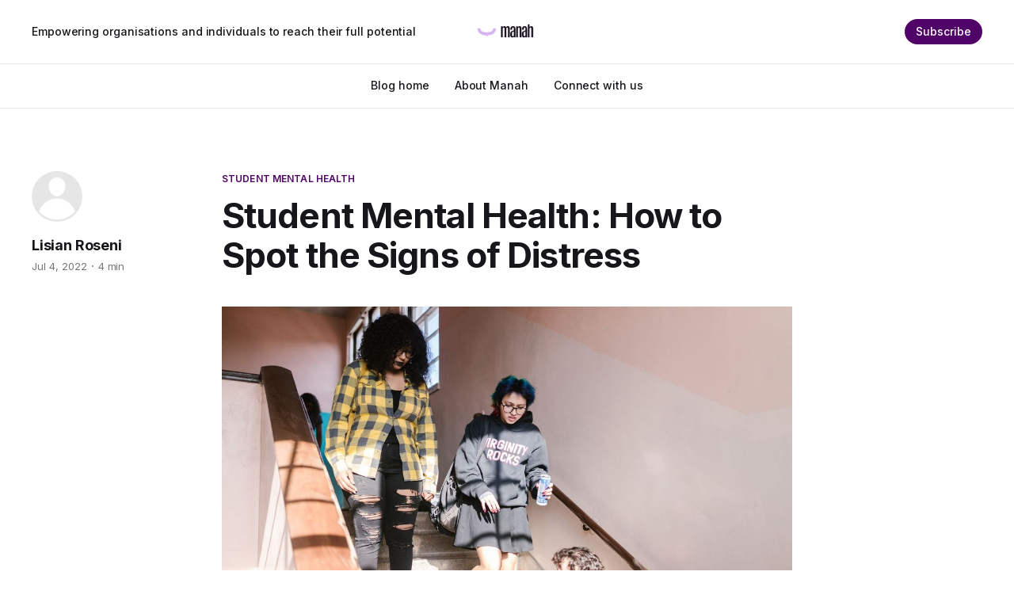

--- FILE ---
content_type: text/html; charset=utf-8
request_url: https://blog.manahwellness.com/student-mental-health-how-to-spot-the-signs-of-distress/
body_size: 8716
content:
<!DOCTYPE html>
<html lang="en">

<head>
    <meta charset="utf-8">
    <meta name="viewport" content="width=device-width, initial-scale=1">
    <title>Lakhs of students suffer from mental health issues in India, but most of them go undiagnosed due to the huge stigma surrounding these issues</title>
    <link rel="preconnect" href="https://fonts.googleapis.com">
    <link rel="preconnect" href="https://fonts.gstatic.com" crossorigin>
    <link rel="stylesheet" href="https://fonts.googleapis.com/css2?family=Lora:ital,wght@0,400;0,500;0,600;0,700;1,400;1,700&family=Inter:wght@400;500;600;700;800&display=swap">
    <link rel="stylesheet" href="https://blog.manahwellness.com/assets/built/screen.css?v=a5da185f1c">

    <link rel="icon" href="https://blog.manahwellness.com/content/images/size/w256h256/format/jpeg/2023/07/Manah-primary-logo.jpg" type="image/jpeg">
    <link rel="canonical" href="https://blog.manahwellness.com/student-mental-health-how-to-spot-the-signs-of-distress/">
    <meta name="referrer" content="no-referrer-when-downgrade">
    
    <meta property="og:site_name" content="Manah Wellness">
    <meta property="og:type" content="article">
    <meta property="og:title" content="Lakhs of students suffer from mental health issues in India, but most of them go undiagnosed due to the huge stigma surrounding these issues">
    <meta property="og:description" content="Worldwide, an alarming number of students and young adults suffer from mental health conditions or disorders. However, most of these issues go undiagnosed due to the stigma surrounding mental health issues and the lack of support available to students within educational campuses or at home.

In order to provide timely">
    <meta property="og:url" content="https://blog.manahwellness.com/student-mental-health-how-to-spot-the-signs-of-distress/">
    <meta property="og:image" content="https://blog.manahwellness.com/content/images/size/w1200/2022/07/pexels-rodnae-productions-8419183.jpg">
    <meta property="article:published_time" content="2022-07-04T15:14:22.000Z">
    <meta property="article:modified_time" content="2022-07-05T12:47:41.000Z">
    <meta property="article:tag" content="student mental health">
    <meta property="article:tag" content="parenting">
    
    <meta property="article:publisher" content="https://www.facebook.com/manahwellness">
    <meta name="twitter:card" content="summary_large_image">
    <meta name="twitter:title" content="Lakhs of students suffer from mental health issues in India, but most of them go undiagnosed due to the huge stigma surrounding these issues">
    <meta name="twitter:description" content="Worldwide, an alarming number of students and young adults suffer from mental health conditions or disorders. However, most of these issues go undiagnosed due to the stigma surrounding mental health issues and the lack of support available to students within educational campuses or at home.

In order to provide timely">
    <meta name="twitter:url" content="https://blog.manahwellness.com/student-mental-health-how-to-spot-the-signs-of-distress/">
    <meta name="twitter:image" content="https://blog.manahwellness.com/content/images/size/w1200/2022/07/pexels-rodnae-productions-8419183.jpg">
    <meta name="twitter:label1" content="Written by">
    <meta name="twitter:data1" content="Lisian Roseni">
    <meta name="twitter:label2" content="Filed under">
    <meta name="twitter:data2" content="student mental health, parenting">
    <meta name="twitter:site" content="@manahwellness">
    <meta property="og:image:width" content="1200">
    <meta property="og:image:height" content="800">
    
    <script type="application/ld+json">
{
    "@context": "https://schema.org",
    "@type": "Article",
    "publisher": {
        "@type": "Organization",
        "name": "Manah Wellness",
        "url": "https://blog.manahwellness.com/",
        "logo": {
            "@type": "ImageObject",
            "url": "https://blog.manahwellness.com/content/images/2024/06/Manah-Masterbrand-Lockup-Primary--1-.png"
        }
    },
    "author": {
        "@type": "Person",
        "name": "Lisian Roseni",
        "url": "https://blog.manahwellness.com/author/lisian/",
        "sameAs": []
    },
    "headline": "Lakhs of students suffer from mental health issues in India, but most of them go undiagnosed due to the huge stigma surrounding these issues",
    "url": "https://blog.manahwellness.com/student-mental-health-how-to-spot-the-signs-of-distress/",
    "datePublished": "2022-07-04T15:14:22.000Z",
    "dateModified": "2022-07-05T12:47:41.000Z",
    "image": {
        "@type": "ImageObject",
        "url": "https://blog.manahwellness.com/content/images/size/w1200/2022/07/pexels-rodnae-productions-8419183.jpg",
        "width": 1200,
        "height": 800
    },
    "keywords": "student mental health, parenting",
    "description": "Worldwide, an alarming number of students and young adults suffer from mental health conditions or disorders. However, most of these issues go undiagnosed due to the stigma surrounding mental health issues and the lack of support available to students within educational campuses or at home.\n\nIn order to provide timely help, educators, teachers, and faculty members must learn the signs that indicate that a student could have a mental health condition.\n\nIn this article, we will look at some common",
    "mainEntityOfPage": "https://blog.manahwellness.com/student-mental-health-how-to-spot-the-signs-of-distress/"
}
    </script>

    <meta name="generator" content="Ghost 6.12">
    <link rel="alternate" type="application/rss+xml" title="Manah Wellness" href="https://blog.manahwellness.com/rss/">
    <script defer src="https://cdn.jsdelivr.net/ghost/portal@~2.56/umd/portal.min.js" data-i18n="true" data-ghost="https://blog.manahwellness.com/" data-key="324208e495559595df8fba46f4" data-api="https://manah.ghost.io/ghost/api/content/" data-locale="en" crossorigin="anonymous"></script><style id="gh-members-styles">.gh-post-upgrade-cta-content,
.gh-post-upgrade-cta {
    display: flex;
    flex-direction: column;
    align-items: center;
    font-family: -apple-system, BlinkMacSystemFont, 'Segoe UI', Roboto, Oxygen, Ubuntu, Cantarell, 'Open Sans', 'Helvetica Neue', sans-serif;
    text-align: center;
    width: 100%;
    color: #ffffff;
    font-size: 16px;
}

.gh-post-upgrade-cta-content {
    border-radius: 8px;
    padding: 40px 4vw;
}

.gh-post-upgrade-cta h2 {
    color: #ffffff;
    font-size: 28px;
    letter-spacing: -0.2px;
    margin: 0;
    padding: 0;
}

.gh-post-upgrade-cta p {
    margin: 20px 0 0;
    padding: 0;
}

.gh-post-upgrade-cta small {
    font-size: 16px;
    letter-spacing: -0.2px;
}

.gh-post-upgrade-cta a {
    color: #ffffff;
    cursor: pointer;
    font-weight: 500;
    box-shadow: none;
    text-decoration: underline;
}

.gh-post-upgrade-cta a:hover {
    color: #ffffff;
    opacity: 0.8;
    box-shadow: none;
    text-decoration: underline;
}

.gh-post-upgrade-cta a.gh-btn {
    display: block;
    background: #ffffff;
    text-decoration: none;
    margin: 28px 0 0;
    padding: 8px 18px;
    border-radius: 4px;
    font-size: 16px;
    font-weight: 600;
}

.gh-post-upgrade-cta a.gh-btn:hover {
    opacity: 0.92;
}</style>
    <script defer src="https://cdn.jsdelivr.net/ghost/sodo-search@~1.8/umd/sodo-search.min.js" data-key="324208e495559595df8fba46f4" data-styles="https://cdn.jsdelivr.net/ghost/sodo-search@~1.8/umd/main.css" data-sodo-search="https://manah.ghost.io/" data-locale="en" crossorigin="anonymous"></script>
    
    <link href="https://blog.manahwellness.com/webmentions/receive/" rel="webmention">
    <script defer src="/public/cards.min.js?v=a5da185f1c"></script>
    <link rel="stylesheet" type="text/css" href="/public/cards.min.css?v=a5da185f1c">
    <script defer src="/public/member-attribution.min.js?v=a5da185f1c"></script>
    <script defer src="/public/ghost-stats.min.js?v=a5da185f1c" data-stringify-payload="false" data-datasource="analytics_events" data-storage="localStorage" data-host="https://blog.manahwellness.com/.ghost/analytics/api/v1/page_hit"  tb_site_uuid="a6eb5c4f-0f91-482e-8202-9c73a5d3cb55" tb_post_uuid="4140d7b1-9a44-44ca-8273-049107229ece" tb_post_type="post" tb_member_uuid="undefined" tb_member_status="undefined"></script><style>:root {--ghost-accent-color: #510467;}</style>
    <!-- Global site tag (gtag.js) - Google Analytics -->
<script async src="https://www.googletagmanager.com/gtag/js?id=UA-211364-11"></script>
<script>
  window.dataLayer = window.dataLayer || [];
  function gtag(){dataLayer.push(arguments);}
  gtag('js', new Date());

  gtag('config', 'UA-211364-11');
</script>

<!-- Google tag (gtag.js) -->
<script async src="https://www.googletagmanager.com/gtag/js?id=G-4VEBPD1F5E"></script>
<script>
  window.dataLayer = window.dataLayer || [];
  function gtag(){dataLayer.push(arguments);}
  gtag('js', new Date());

  gtag('config', 'G-4VEBPD1F5E');
</script>
<!-- Taboola Pixel Code -->
<script type='text/javascript'>
  window._tfa = window._tfa || [];
  window._tfa.push({notify: 'event', name: 'page_view', id: 1695432});
  !function (t, f, a, x) {
         if (!document.getElementById(x)) {
            t.async = 1;t.src = a;t.id=x;f.parentNode.insertBefore(t, f);
         }
  }(document.createElement('script'),
  document.getElementsByTagName('script')[0],
  '//cdn.taboola.com/libtrc/unip/1695432/tfa.js',
  'tb_tfa_script');
</script>
<!-- End of Taboola Pixel Code -->

<!-- Taboola Pixel Code -->
<script>
    _tfa.push({notify: 'event', name: 'lead', id: 1695432});
</script>
<!-- End of Taboola Pixel Code -->
</head>

<body class="post-template tag-student-mental-health tag-parenting is-head-b--a_n has-serif-body">
    <div class="gh-site">
        <header id="gh-head" class="gh-head gh-outer">
            <div class="gh-head-inner gh-inner">
                    <a class="gh-head-description" href="https://blog.manahwellness.com">Empowering organisations and individuals to reach their full potential</a>

                <div class="gh-head-brand">
                    <a class="gh-head-logo" href="https://blog.manahwellness.com">
                            <img src="https://blog.manahwellness.com/content/images/2024/06/Manah-Masterbrand-Lockup-Primary--1-.png" alt="Manah Wellness">

                    </a>
                    <button class="gh-burger"></button>
                </div>

                <nav class="gh-head-menu">
                    <ul class="nav">
    <li class="nav-blog-home"><a href="https://blog.manahwellness.com/">Blog home</a></li>
    <li class="nav-about-manah"><a href="https://www.manahwellness.com/">About Manah</a></li>
    <li class="nav-connect-with-us"><a href="https://www.manahwellness.com/contact-us">Connect with us</a></li>
</ul>

                </nav>

                <div class="gh-head-actions">
                        <a class="gh-head-btn gh-btn gh-primary-btn" href="#/portal/signup" data-portal="signup">Subscribe</a>
                </div>
            </div>
        </header>


        
<main class="gh-main">
        <article class="gh-article post tag-student-mental-health tag-parenting">
            <header class="gh-article-header gh-canvas">
                    <a class="gh-article-tag" href="https://blog.manahwellness.com/tag/student-mental-health/">student mental health</a>

                <h1 class="gh-article-title">Student Mental Health: How to Spot the Signs of Distress</h1>

                    <aside class="gh-article-sidebar">
            <figure class="gh-author-image">
                    <div class="gh-author-icon"><svg viewBox="0 0 24 24" xmlns="http://www.w3.org/2000/svg" width="64" height="64"><g fill="none" fill-rule="evenodd"><path d="M3.513 18.998C4.749 15.504 8.082 13 12 13s7.251 2.504 8.487 5.998C18.47 21.442 15.417 23 12 23s-6.47-1.558-8.487-4.002zM12 12c2.21 0 4-2.79 4-5s-1.79-4-4-4-4 1.79-4 4 1.79 5 4 5z" fill="#FFF"/></g></svg>
</div>
            </figure>

            <h4 class="gh-author-name">
                <a href="/author/lisian/">Lisian Roseni</a>
            </h4>

        <div class="gh-article-meta">
            <time class="gh-article-date" datetime="2022-07-04">Jul 4, 2022</time>

                <span class="gh-article-meta-sep"></span>
                <span class="gh-article-length">4 min</span>
        </div>

    

    </aside>


                    <figure class="gh-article-image">
                        <img
                            srcset="/content/images/size/w300/2022/07/pexels-rodnae-productions-8419183.jpg 300w,
                                    /content/images/size/w720/2022/07/pexels-rodnae-productions-8419183.jpg 720w,
                                    /content/images/size/w960/2022/07/pexels-rodnae-productions-8419183.jpg 960w,
                                    /content/images/size/w1200/2022/07/pexels-rodnae-productions-8419183.jpg 1200w,
                                    /content/images/size/w2000/2022/07/pexels-rodnae-productions-8419183.jpg 2000w"
                            sizes="(max-width: 1200px) 100vw, 1200px"
                            src="/content/images/size/w1200/2022/07/pexels-rodnae-productions-8419183.jpg"
                            alt="Student Mental Health: How to Spot the Signs of Distress"
                        >
                            <figcaption>Student Mental Health</figcaption>
                    </figure>
            </header>

            <section class="gh-content gh-canvas">
                <p>Worldwide, an alarming number of students and young adults suffer from mental health conditions or disorders. However, most of these issues go undiagnosed due to the stigma surrounding mental health issues and the lack of support available to students within educational campuses or at home.</p><p>In order to provide timely help, educators, teachers, and faculty members must learn the signs that indicate that a student could have a mental health condition. </p><p>In this article, we will look at some common signs of mental health conditions in students and what to do in these cases.</p><h2 id="risk-factors-for-mental-health-conditions-among-students">Risk factors for mental health conditions among students</h2><p>A recent <a href="https://www.unicef.org/india/press-releases/unicef-report-spotlights-mental-health-impact-covid-19-children-and-young-people?ref=blog.manahwellness.com">UNICEF study</a> showed that 14% of Indians aged 15-24 years (i.e., one in seven individuals), reported feeling depressed or had little interest in engaging in activities. This is lower than the global average figure of one in five, but still a worrying number given that young people make up a huge part of the country’s current population. </p><p>The same survey added that only 41% per cent of young people in India saw seeking support for mental health problems as a good thing, compared to an average of 83% for 21 countries. This indicates that India’s youth still harbours stigma around mental health issues.</p><p>The pandemic has definitely had a role to play in worsening the mental health of students. One particular <a href="https://xmed.jmir.org/2021/3/e28158?ref=blog.manahwellness.com">study </a>from India showed that 29% of the surveyed college students had moderate to severe depression, while 51% had mild to severe anxiety.</p><p>The following list includes some common risk factors for student mental health issues: </p><ul><li>Living in isolation from family and friends</li><li>Neglecting sleep habits due to exams and academic pressure</li><li>Taking medications that disrupt sleep cycles so they can stay awake for longer.</li><li>Skipping meals and not getting enough exercise, which negatively impact physical health as well as mental health.</li><li>Bullying and discrimination based on gender, sexual orientation, caste, etc.</li><li>Lack of support mechanisms and wellness programmes on campus.</li><li>Lack of green and quiet spaces on the campus where one can relax </li></ul><p>All these factors can negatively impact mental health and can lead to depression, anxiety, food disorders, substance abuse, and others in college students.</p><h2 id="how-poor-mental-health-affects-students">How poor mental health affects students</h2><figure class="kg-card kg-image-card kg-card-hascaption"><img src="https://blog.manahwellness.com/content/images/2022/07/pexels-yan-krukov-8197494.jpg" class="kg-image" alt="Poor performance" loading="lazy" width="2000" height="1333" srcset="https://blog.manahwellness.com/content/images/size/w600/2022/07/pexels-yan-krukov-8197494.jpg 600w, https://blog.manahwellness.com/content/images/size/w1000/2022/07/pexels-yan-krukov-8197494.jpg 1000w, https://blog.manahwellness.com/content/images/size/w1600/2022/07/pexels-yan-krukov-8197494.jpg 1600w, https://blog.manahwellness.com/content/images/size/w2400/2022/07/pexels-yan-krukov-8197494.jpg 2400w" sizes="(min-width: 720px) 720px"><figcaption>Poor performance</figcaption></figure><h3 id="1-poor-performance">1. Poor performance </h3><p>When students exhibit poor performance in class, there are several reasons why it might be happening. </p><p>On the one hand, poor performance could be attributed to being late on homework or missing deadlines. </p><p>However, poor performance can also be related to student mental health issues such as stress or anxiety, which can interfere with focus and productivity. </p><p>If you see patterns in your student's work that make you think something is off, start by asking about their<a href="https://blog.manahwellness.com/stress-basics-faqs/"> workload and stress levels. </a></p><p>Red flags include social withdrawal, failure to complete work or frequent absences from class.</p><h3 id="2-social-withdrawal">2. Social withdrawal</h3><p>Sometimes people experiencing mental health conditions may start to distance themselves from their friends and social circles. </p><p>Perhaps they are afraid that others will judge them or make fun of them. </p><p>Maybe they don't have anyone in their lives who understands what they're going through, so they stop trying to talk about it. </p><p>It's easy for these situations—and many others—to develop into full-blown social withdrawal. </p><figure class="kg-card kg-image-card kg-card-hascaption"><img src="https://blog.manahwellness.com/content/images/2022/07/pexels-keira-burton-6147136.jpg" class="kg-image" alt="Low self-esteem" loading="lazy" width="2000" height="1333" srcset="https://blog.manahwellness.com/content/images/size/w600/2022/07/pexels-keira-burton-6147136.jpg 600w, https://blog.manahwellness.com/content/images/size/w1000/2022/07/pexels-keira-burton-6147136.jpg 1000w, https://blog.manahwellness.com/content/images/size/w1600/2022/07/pexels-keira-burton-6147136.jpg 1600w, https://blog.manahwellness.com/content/images/size/w2400/2022/07/pexels-keira-burton-6147136.jpg 2400w" sizes="(min-width: 720px) 720px"><figcaption>Low self-esteem</figcaption></figure><h3 id="3-low-self-esteem">3. Low self-esteem</h3><p>Low self-esteem is associated with poorer physical health, lower academic performance, and more severe symptoms among those with anxiety disorders. </p><p>A person with low self-esteem may be hesitant to take an important test because they don't think they can do well or are smart enough.</p><p>A good indicator that someone has low self-esteem is if they often put themselves down by saying things like <em>"I can never get anything right." </em>or "<em>There's no point in trying. I never succeed at anything."</em> </p><p>If you hear one of your students making these kinds of statements often and it seems like their general mindset is negative, it might be time for concern.</p><h3 id="4-substance-abuse">4. Substance abuse </h3><p>Drugs and/or alcohol can be seen as a way to calm nerves and loosen up and decrease anxiety, but they can lead to substance abuse. </p><p>Of course, other factors may push a student toward substance abuse (like peer pressure or curiosity); however, poor mental health is one of them.</p><p><a href="https://www.ncbi.nlm.nih.gov/pmc/articles/PMC2904966/?ref=blog.manahwellness.com">According to research</a>, individuals with anxiety are at an increased risk of developing a substance use disorder. Keep in mind that mental illnesses don't directly cause substance abuse, but <a href="https://blog.manahwellness.com/how-to-stop-using-alcohol-to-deal-with-work-pressure/">people may abuse substances </a>like drugs or alcohol to cope with mental health problems.</p><h3 id="5-aggressive-behaviour">5. Aggressive behaviour</h3><p>In some cases, mentally distressed students may even display aggressive behaviour. This can range from physical violence and threats to verbal outbursts such as name-calling or belittling comments directed at others. </p><p>However, not all aggressive behaviour indicates that a student has a mental health condition; it could also be caused by something else, such as being under stress or pressure due to personal circumstances. </p><p>If you notice an unexpected outburst of aggression, it's important not to jump straight into assuming that something is wrong. However, if these outbursts begin occurring regularly and continue for longer than expected, there may be cause for concern.</p><h2 id="what-teachers-and-faculty-members-can-do-to-help">What teachers and faculty members can do to help</h2><figure class="kg-card kg-image-card kg-card-hascaption"><img src="https://blog.manahwellness.com/content/images/2022/07/pexels-mikhail-nilov-9159042.jpg" class="kg-image" alt="Offer Help" loading="lazy" width="2000" height="1333" srcset="https://blog.manahwellness.com/content/images/size/w600/2022/07/pexels-mikhail-nilov-9159042.jpg 600w, https://blog.manahwellness.com/content/images/size/w1000/2022/07/pexels-mikhail-nilov-9159042.jpg 1000w, https://blog.manahwellness.com/content/images/size/w1600/2022/07/pexels-mikhail-nilov-9159042.jpg 1600w, https://blog.manahwellness.com/content/images/size/w2400/2022/07/pexels-mikhail-nilov-9159042.jpg 2400w" sizes="(min-width: 720px) 720px"><figcaption>Offer Help</figcaption></figure><p>As soon as you think something is off with one of your students, get in touch with them and offer to meet for coffee. You may feel like you're not qualified to intervene when it comes to mental health issues, but reaching out or offering support doesn't require a degree in psychology. Simply showing that you care can make all the difference. </p><p>If they do confide in you, be honest and open about what options are available on campus—and then help guide them toward those resources. It's also important not to tell them just what they should do next. </p><p>Some of the campus mental health resources can include psychologists or counselling helplines that distressed students can approach. You can also conduct mental health awareness campaigns, organise online support groups, and call mental health experts and youth influencers who can speak to the students and normalise discussions around mental health.</p><!--kg-card-begin: html--><div style="padding:30px;border-radius: 3px;text-align:center;">
    <h4 style="margin:0 0 20px"><a href="javascript:" data-portal="signup" class="up-to-you"><span>
Subscribe to Manah Wellness Blogs</span></a></h4>
   
</div><!--kg-card-end: html-->
            </section>
        </article>

                <div class="gh-read-next gh-canvas">
                <section class="gh-pagehead">
                    <h4 class="gh-pagehead-title">Read next</h4>
                </section>

                <div class="gh-topic gh-topic-grid">
                    <div class="gh-topic-content">
                            <article class="gh-card post">
    <a class="gh-card-link" href="/how-educators-can-steer-clear-of-stigmatising-language/">
            <figure class="gh-card-image">
                <img
                    srcset="/content/images/size/w300/2022/08/Untitled.jpg 300w,
                            /content/images/size/w720/2022/08/Untitled.jpg 720w,
                            /content/images/size/w960/2022/08/Untitled.jpg 960w,
                            /content/images/size/w1200/2022/08/Untitled.jpg 1200w,
                            /content/images/size/w2000/2022/08/Untitled.jpg 2000w"
                    sizes="(max-width: 1200px) 100vw, 1200px"
                    src="/content/images/size/w720/2022/08/Untitled.jpg"
                    alt="How Educators Can Steer Clear of ‘Stigmatising Language’"
                >
            </figure>

        <div class="gh-card-wrapper">
            <header class="gh-card-header">
                <h3 class="gh-card-title">How Educators Can Steer Clear of ‘Stigmatising Language’</h3>
            </header>

                    <div class="gh-card-excerpt">No teacher wants to hurt their students. But when you’re a role model, a single inattentive word or deed might end up causing immeasurable harm to your students’ mental health.</div>

            <footer class="gh-card-footer">
                <span class="gh-card-author">By Chayanika Sen</span>
                <span class="gh-card-footer-sep"></span>
                <time class="gh-card-date" datetime="2022-08-26">Aug 26, 2022</time>
            </footer>
        </div>
    </a>
</article>                            <article class="gh-card post">
    <a class="gh-card-link" href="/hooked-to-your-phone-or-computer-it-may-be-more-serious-than-you-think/">
            <figure class="gh-card-image">
                <img
                    srcset="/content/images/size/w300/2022/08/pexels-cottonbro-6965103.jpg 300w,
                            /content/images/size/w720/2022/08/pexels-cottonbro-6965103.jpg 720w,
                            /content/images/size/w960/2022/08/pexels-cottonbro-6965103.jpg 960w,
                            /content/images/size/w1200/2022/08/pexels-cottonbro-6965103.jpg 1200w,
                            /content/images/size/w2000/2022/08/pexels-cottonbro-6965103.jpg 2000w"
                    sizes="(max-width: 1200px) 100vw, 1200px"
                    src="/content/images/size/w720/2022/08/pexels-cottonbro-6965103.jpg"
                    alt="Hooked To Your Phone Or Computer?"
                >
            </figure>

        <div class="gh-card-wrapper">
            <header class="gh-card-header">
                <h3 class="gh-card-title">Hooked To Your Phone Or Computer? It May Be More Serious Than You Think</h3>
            </header>

                    <div class="gh-card-excerpt">Technology addiction is emerging as a serious issue among teenagers and young adults.</div>

            <footer class="gh-card-footer">
                <span class="gh-card-author">By White Swan Foundation</span>
                <span class="gh-card-footer-sep"></span>
                <time class="gh-card-date" datetime="2022-08-20">Aug 20, 2022</time>
            </footer>
        </div>
    </a>
</article>                            <article class="gh-card post">
    <a class="gh-card-link" href="/bouncing-back-from-campus-recruitment-rejection/">
            <figure class="gh-card-image">
                <img
                    srcset="/content/images/size/w300/2022/08/pexels-cottonbro-6636106.jpg 300w,
                            /content/images/size/w720/2022/08/pexels-cottonbro-6636106.jpg 720w,
                            /content/images/size/w960/2022/08/pexels-cottonbro-6636106.jpg 960w,
                            /content/images/size/w1200/2022/08/pexels-cottonbro-6636106.jpg 1200w,
                            /content/images/size/w2000/2022/08/pexels-cottonbro-6636106.jpg 2000w"
                    sizes="(max-width: 1200px) 100vw, 1200px"
                    src="/content/images/size/w720/2022/08/pexels-cottonbro-6636106.jpg"
                    alt="Bouncing Back from Campus Recruitment Rejection"
                >
            </figure>

        <div class="gh-card-wrapper">
            <header class="gh-card-header">
                <h3 class="gh-card-title">Bouncing Back from Campus Recruitment Rejection</h3>
            </header>

                    <div class="gh-card-excerpt">Lack of success at campus placement interviews can give rise to many negative emotions. Here are some mental health tips for students to use the experience as a stepping stone.</div>

            <footer class="gh-card-footer">
                <span class="gh-card-author">By Chinmayee Aphale</span>
                <span class="gh-card-footer-sep"></span>
                <time class="gh-card-date" datetime="2022-08-10">Aug 10, 2022</time>
            </footer>
        </div>
    </a>
</article>                    </div>
                </div>
            </div>
</main>

        <footer class="gh-foot gh-outer">
            <div class="gh-foot-inner gh-inner">
                    <section class="gh-subscribe">
                            <h4 class="gh-subscribe-title">Subscribe to Manah Wellness</h3>

                                <div class="gh-subscribe-description">Don&#x27;t miss out on the latest news. Sign up now to get access to the library of members-only articles.</div>

                            <button class="gh-subscribe-btn gh-btn" data-portal="signup"><svg width="20" height="20" viewBox="0 0 20 20" fill="none" stroke="currentColor" xmlns="http://www.w3.org/2000/svg">
    <path d="M3.33332 3.33334H16.6667C17.5833 3.33334 18.3333 4.08334 18.3333 5.00001V15C18.3333 15.9167 17.5833 16.6667 16.6667 16.6667H3.33332C2.41666 16.6667 1.66666 15.9167 1.66666 15V5.00001C1.66666 4.08334 2.41666 3.33334 3.33332 3.33334Z" stroke-width="1.5" stroke-linecap="round" stroke-linejoin="round"/>
    <path d="M18.3333 5L9.99999 10.8333L1.66666 5" stroke-width="1.5" stroke-linecap="round" stroke-linejoin="round"/>
</svg> Subscribe now</button>
                    </section>

                <nav class="gh-foot-menu">
                    <ul class="nav">
    <li class="nav-home"><a href="https://www.manahwellness.com/">Home</a></li>
    <li class="nav-contact"><a href="https://www.manahwellness.com/contact-us">Contact</a></li>
    <li class="nav-team"><a href="https://www.manahwellness.com/#team1">Team</a></li>
    <li class="nav-privacy"><a href="https://blog.manahwellness.com/privacy/">Privacy</a></li>
    <li class="nav-services"><a href="https://www.manahwellness.com/m/#our-services">Services</a></li>
    <li class="nav-client-stories"><a href="https://www.manahwellness.com/wellbeing-resources">Client Stories</a></li>
    <li class="nav-insights"><a href="https://blog.manahwellness.com/">Insights</a></li>
</ul>

                </nav>

                <div class="gh-copyright">
                        Manah Wellness © 2026. Powered by <a href="https://ghost.org/" target="_blank" rel="noopener">Ghost</a>
                </div>
            </div>
        </footer>
    </div>

        <div class="pswp" tabindex="-1" role="dialog" aria-hidden="true">
    <div class="pswp__bg"></div>

    <div class="pswp__scroll-wrap">
        <div class="pswp__container">
            <div class="pswp__item"></div>
            <div class="pswp__item"></div>
            <div class="pswp__item"></div>
        </div>

        <div class="pswp__ui pswp__ui--hidden">
            <div class="pswp__top-bar">
                <div class="pswp__counter"></div>

                <button class="pswp__button pswp__button--close" title="Close (Esc)"></button>
                <button class="pswp__button pswp__button--share" title="Share"></button>
                <button class="pswp__button pswp__button--fs" title="Toggle fullscreen"></button>
                <button class="pswp__button pswp__button--zoom" title="Zoom in/out"></button>

                <div class="pswp__preloader">
                    <div class="pswp__preloader__icn">
                        <div class="pswp__preloader__cut">
                            <div class="pswp__preloader__donut"></div>
                        </div>
                    </div>
                </div>
            </div>

            <div class="pswp__share-modal pswp__share-modal--hidden pswp__single-tap">
                <div class="pswp__share-tooltip"></div>
            </div>

            <button class="pswp__button pswp__button--arrow--left" title="Previous (arrow left)"></button>
            <button class="pswp__button pswp__button--arrow--right" title="Next (arrow right)"></button>

            <div class="pswp__caption">
                <div class="pswp__caption__center"></div>
            </div>
        </div>
    </div>
</div>
    <script src="https://blog.manahwellness.com/assets/built/main.min.js?v=a5da185f1c"></script>

    <!-- Start of HubSpot Embed Code -->
<script type="text/javascript" id="hs-script-loader" async defer src="//js.hs-scripts.com/21379674.js"></script>
<!-- End of HubSpot Embed Code -->
</body>

</html>